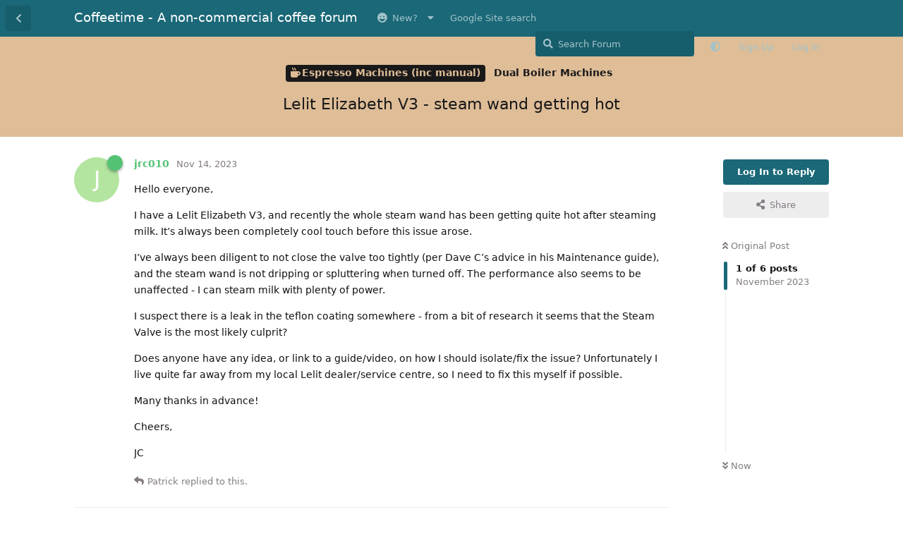

--- FILE ---
content_type: text/html; charset=utf-8
request_url: https://coffeetime.freeflarum.com/d/2161-lelit-elizabeth-v3-steam-wand-getting-hot/1
body_size: 11611
content:
<!doctype html>
<html  dir="ltr"        lang="en" >
    <head>
        <meta charset="utf-8">
        <title>Lelit Elizabeth V3 - steam wand getting hot - Coffeetime - A non-commercial coffee forum</title>

        <link rel="stylesheet" href="https://coffeetime.freeflarum.com/assets/forum-en.css?v=d33f220e">
<link rel="canonical" href="https://coffeetime.freeflarum.com/d/2161-lelit-elizabeth-v3-steam-wand-getting-hot">
<link rel="preload" href="https://coffeetime.freeflarum.com/assets/forum-en.css?v=d33f220e" as="style">
<link rel="preload" href="https://coffeetime.freeflarum.com/assets/forum.js?v=6209b7d3" as="script">
<link rel="preload" href="https://coffeetime.freeflarum.com/assets/forum-en.js?v=0b01e3cc" as="script">
<link rel="preload" href="https://coffeetime.freeflarum.com/assets/fonts/fa-solid-900.woff2" as="font" type="font/woff2" crossorigin="">
<link rel="preload" href="https://coffeetime.freeflarum.com/assets/fonts/fa-regular-400.woff2" as="font" type="font/woff2" crossorigin="">
<meta name="viewport" content="width=device-width, initial-scale=1, maximum-scale=1, minimum-scale=1, viewport-fit=cover">
<meta name="description" content="The coffeetime forum, a UK coffee forum powered by FreeFlarum.com. Chat about coffee, espresso machines, roasting and grinders with experts">
<meta name="theme-color" content="#1a6878">
<meta name="application-name" content="Coffeetime - A non-commercial coffee forum">
<meta name="robots" content="index, follow">
<meta name="twitter:card" content="summary_large_image">
<meta name="twitter:image" content="https://coffeetime.freeflarum.com/assets/favicon-eksoiplh.png">
<meta name="color-scheme" content="light">
<link rel="stylesheet" media="not all and (prefers-color-scheme: dark)" class="nightmode-light" href="https://coffeetime.freeflarum.com/assets/forum.css?v=a21cd7df" />
<link rel="stylesheet" media="(prefers-color-scheme: dark)" class="nightmode-dark" href="https://coffeetime.freeflarum.com/assets/forum-dark.css?v=3d182863" />
<link rel="shortcut icon" href="https://coffeetime.freeflarum.com/assets/favicon-eksoiplh.png">
<meta property="og:site_name" content="Coffeetime - A non-commercial coffee forum">
<meta property="og:type" content="website">
<meta property="og:image" content="https://coffeetime.freeflarum.com/assets/favicon-eksoiplh.png">
<script type="application/ld+json">[{"@context":"http:\/\/schema.org","@type":"WebPage","publisher":{"@type":"Organization","name":"Coffeetime - A non-commercial coffee forum","url":"https:\/\/coffeetime.freeflarum.com","description":"The coffeetime forum, a UK coffee forum powered by FreeFlarum.com. Chat about coffee, espresso machines, roasting and grinders with experts","logo":null},"image":"https:\/\/coffeetime.freeflarum.com\/assets\/favicon-eksoiplh.png"},{"@context":"http:\/\/schema.org","@type":"WebSite","url":"https:\/\/coffeetime.freeflarum.com\/","potentialAction":{"@type":"SearchAction","target":"https:\/\/coffeetime.freeflarum.com\/?q={search_term_string}","query-input":"required name=search_term_string"}}]</script>
<meta name="google-site-verification" content="A8_drX_VrDhIT6qzfTqgh70Sp49XdSMdmmNsTRup3kk" />
<meta name="msvalidate.01" content="C267DD9AF319419927D502A0658957DE" />
<script async src="//freeimage.host/sdk/pup.js" data-url="https://freeimage.host/upload"></script>

        <script>
            /* fof/nightmode workaround for browsers without (prefers-color-scheme) CSS media query support */
            if (!window.matchMedia('not all and (prefers-color-scheme), (prefers-color-scheme)').matches) {
                document.querySelector('link.nightmode-light').removeAttribute('media');
            }
        </script>
        
    </head>

    <body>
        <div id="app" class="App">

    <div id="app-navigation" class="App-navigation"></div>

    <div id="drawer" class="App-drawer">

        <header id="header" class="App-header">
            <div id="header-navigation" class="Header-navigation"></div>
            <div class="container">
                <div class="Header-title">
                    <a href="https://coffeetime.freeflarum.com" id="home-link">
                                                    Coffeetime - A non-commercial coffee forum
                                            </a>
                </div>
                <div id="header-primary" class="Header-primary"></div>
                <div id="header-secondary" class="Header-secondary"></div>
            </div>
        </header>

    </div>

    <main class="App-content">
        <div id="content"></div>

        <div id="flarum-loading" style="display: none">
    Loading...
</div>

<noscript>
    <div class="Alert">
        <div class="container">
            This site is best viewed in a modern browser with JavaScript enabled.
        </div>
    </div>
</noscript>

<div id="flarum-loading-error" style="display: none">
    <div class="Alert">
        <div class="container">
            Something went wrong while trying to load the full version of this site. Try hard-refreshing this page to fix the error.
        </div>
    </div>
</div>

<noscript id="flarum-content">
    <div class="container">
    <h1>Lelit Elizabeth V3 - steam wand getting hot</h1>

    <div>
                    <article>
                                <div class="PostUser"><h3 class="PostUser-name">jrc010</h3></div>
                <div class="Post-body">
                    <p>Hello everyone,</p>

<p>I have a Lelit Elizabeth V3, and recently the  whole steam wand has been getting quite hot after steaming milk. It’s always been completely cool touch before this issue arose.</p> 

<p>I’ve always been diligent to not close the valve too tightly (per Dave C’s advice in his Maintenance guide), and the steam wand is not dripping or spluttering when turned off. The performance also seems to be unaffected - I can steam milk with plenty of power.</p>

<p>I suspect there is a leak in the teflon coating somewhere - from a bit of research it seems that the Steam Valve is the most likely culprit?</p>

<p>Does anyone have any idea, or link to a guide/video, on how I should isolate/fix the issue? Unfortunately I live quite far away from my local Lelit dealer/service centre, so I need to fix this myself if possible.</p>

<p>Many thanks in advance!</p>

<p>Cheers,</p>

<p>JC</p>
                </div>
            </article>

            <hr>
                    <article>
                                <div class="PostUser"><h3 class="PostUser-name">Patrick</h3></div>
                <div class="Post-body">
                    <blockquote class="uncited"><div><p><a href="https://coffeetime.freeflarum.com/d/2161-lelit-elizabeth-v3-steam-wand-getting-hot/1" class="PostMention" data-id="56303" rel="" target="">jrc010</a> I have a Lelit Elizabeth V3, and recently the  whole steam wand has been getting quite hot after steaming milk. It’s always been completely cool touch before this issue arose.</p></div></blockquote>

<p>Did you remove the steam tip for cleaning recently?</p>

<p>Welcome to the forum.</p>
                </div>
            </article>

            <hr>
                    <article>
                                <div class="PostUser"><h3 class="PostUser-name">jrc010</h3></div>
                <div class="Post-body">
                    <p>Thanks, <a href="https://coffeetime.freeflarum.com/u/Patrick" class="UserMention" rel="" target="">@Patrick</a>. I haven’t cleaned it recently but I just took it off and it’s clean - both holes totally see through and clear of debris. Also no sign of degradation or damage.</p> 
                </div>
            </article>

            <hr>
                    <article>
                                <div class="PostUser"><h3 class="PostUser-name">MediumRoastSteam</h3></div>
                <div class="Post-body">
                    <p><a href="https://coffeetime.freeflarum.com/d/2161-lelit-elizabeth-v3-steam-wand-getting-hot/3" class="PostMention" data-id="56306" rel="" target="">jrc010</a> - think what Dave means is…did you put it back in a way that the Teflon pipe is within the o-ring inside the steam tip? Check that. And when you say it’s getting hot… can you still touch it? Mine gets warm after steaming milk. A non-insulated want would cause a 1st degree burn if you touch it for a few seconds.</p>

<p>And when it gets hot… is it near the tip or near the top where it join the nut?</p>

<p>Edit: I just took mine off. It’s pretty impossible to not put the Teflon pipe inside the inner red-o ring, but do check that. I also touched the steam wand after steaming and, although it gets hot, it can be comfortably manoeuvred and even held. You wouldn’t be able to do that if there was a leak in the inner teflon tube.</p>

<p>Let us know.</p>
                </div>
            </article>

            <hr>
                    <article>
                                <div class="PostUser"><h3 class="PostUser-name">jrc010</h3></div>
                <div class="Post-body">
                    <p><a href="https://coffeetime.freeflarum.com/u/MediumRoastSteam" class="UserMention" rel="" target="">@MediumRoastSteam</a> thanks for clarifying. Just checked again and the teflon tube is definitely well down within the o-ring of the tip.</p> 

<p>It gets warm throughout the whole wand. It’s not too hot to touch unless I leave my hand on it for a few seconds, but it didn’t used to be warm in the slightest, so it feels as if something has changed/broken. It was a case of one day it was fine, then the next it suddenly changed - I noticed it straight away.</p>

<p>Obviously it’s not a massive issue, especially as I usually only steam a single small pitcher at a time, but I’d rather try to fix it, in case it gets worse or indicates a bigger issue. Cheers for your help.</p> 
                </div>
            </article>

            <hr>
                    <article>
                                <div class="PostUser"><h3 class="PostUser-name">MediumRoastSteam</h3></div>
                <div class="Post-body">
                    <p><a href="https://coffeetime.freeflarum.com/d/2161-lelit-elizabeth-v3-steam-wand-getting-hot/5" class="PostMention" data-id="56310" rel="" target="">jrc010</a> - presumably the only way to find out is to take the steam arm off (easy) and then take it apart and check if the teflon tube is secured and sealed against the ball valve so that there’s no leaks. As you are there, you may as well check the tube for cracks or leaks. Good luck, keep us posted.</p>
                </div>
            </article>

            <hr>
            </div>

    
    </div>

</noscript>


        <div class="App-composer">
            <div class="container">
                <div id="composer"></div>
            </div>
        </div>
    </main>

</div>




        <div id="modal"></div>
        <div id="alerts"></div>

        <script>
            document.getElementById('flarum-loading').style.display = 'block';
            var flarum = {extensions: {}};
        </script>

        <script src="https://coffeetime.freeflarum.com/assets/forum.js?v=6209b7d3"></script>
<script src="https://coffeetime.freeflarum.com/assets/forum-en.js?v=0b01e3cc"></script>

        <script id="flarum-json-payload" type="application/json">{"fof-nightmode.assets.day":"https:\/\/coffeetime.freeflarum.com\/assets\/forum.css?v=a21cd7df","fof-nightmode.assets.night":"https:\/\/coffeetime.freeflarum.com\/assets\/forum-dark.css?v=3d182863","resources":[{"type":"forums","id":"1","attributes":{"title":"Coffeetime - A non-commercial coffee forum","description":"The coffeetime forum, a UK coffee forum powered by FreeFlarum.com. Chat about coffee, espresso machines, roasting and grinders with experts","showLanguageSelector":true,"baseUrl":"https:\/\/coffeetime.freeflarum.com","basePath":"","baseOrigin":"https:\/\/coffeetime.freeflarum.com","debug":false,"apiUrl":"https:\/\/coffeetime.freeflarum.com\/api","welcomeTitle":"Welcome to Coffeetime","welcomeMessage":"Enjoy and contribute to the discussions on the UK\u0027s busiest coffee forum.","themePrimaryColor":"#1a6878","themeSecondaryColor":"#c4c0c4","logoUrl":null,"faviconUrl":"https:\/\/coffeetime.freeflarum.com\/assets\/favicon-eksoiplh.png","headerHtml":"","footerHtml":"","allowSignUp":true,"defaultRoute":"\/all","canViewForum":true,"canStartDiscussion":false,"canSearchUsers":false,"canCreateAccessToken":false,"canModerateAccessTokens":false,"assetsBaseUrl":"https:\/\/coffeetime.freeflarum.com\/assets","canBypassTagCounts":false,"minPrimaryTags":"1","maxPrimaryTags":"1","minSecondaryTags":"1","maxSecondaryTags":"2","canViewFlags":false,"guidelinesUrl":null,"canConfigureSeo":false,"toggleRichTextEditorButton":true,"afrux-forum-widgets-core.config":{"instances":[{"id":"afrux-news-widget:news","extension":"afrux-news-widget","key":"news","placement":"top","position":0},{"id":"justoverclock-hot-discussions:discHot","extension":"justoverclock-hot-discussions","key":"discHot","placement":"end","position":0},{"id":"afrux-online-users-widget:onlineUsers","extension":"afrux-online-users-widget","key":"onlineUsers","placement":"end","position":1},{"id":"afrux-forum-stats-widget:forumStats","extension":"afrux-forum-stats-widget","key":"forumStats","placement":"end","position":2},{"id":"afrux-top-posters-widget:topPosters","extension":"afrux-top-posters-widget","key":"topPosters","placement":"end","position":3},{"id":"justoverclock-custom-html-widget:CustomHtml","extension":"justoverclock-custom-html-widget","key":"CustomHtml","placement":"end","position":4},{"id":"opuses114514-youtube-video-feed:YtFeed","extension":"opuses114514-youtube-video-feed","key":"YtFeed","placement":"end","position":5}]},"afrux-forum-widgets-core.preferDataWithInitialLoad":true,"blogTags":["51"],"blogRedirectsEnabled":"both","blogCommentsEnabled":"1","blogHideTags":"0","blogDefaultImage":"blog-default-kgskn2jw.png","canWriteBlogPosts":false,"blogCategoryHierarchy":"1","blogAddSidebarNav":"1","canApproveBlogPosts":false,"blogFeaturedCount":"3","blogAddHero":"1","canGiveBadge":false,"canViewDetailedBadgeUsers":true,"editOwnUserCardBadges":false,"editUserCardBadges":false,"showBadgesOnUserCard":false,"numberOfBadgesOnUserCard":5,"therealsujitk-gifs.engine":"","therealsujitk-gifs.api_key":"GKeasNoXrdVCjHcWIZ3QKkbXVNChMiV1","therealsujitk-gifs.rating":"","stickiest.badge_icon":"fas fa-thumbtack","canMovePosts":false,"hCaptchaDarkMode":false,"postWithoutHCaptcha":false,"allowInlineEditing":true,"justoverclock-hot-discussions.discLimit":"","justoverclock-custom-html-widget.customCode":"\u003Ch2 style=\u0022text-align:center;\u0022\u003EHosted for free on \u003Ca href=\u0022https:\/\/freeflarum.com\/\u0022\u003Efreeflarum\u003C\/a\u003E If you wish to help \u003Ca href=\u0022https:\/\/coffeetime.freeflarum.com\/d\/913-donations-new-process\u0022\u003EDonate\u003C\/a\u003E\u003C\/h2\u003E\n\n","canRequestUsername":false,"canRequestNickname":false,"passwordlessSignUp":false,"canSeeUserDirectoryLink":false,"userDirectoryDefaultSort":"newest","userDirectorySmallCards":true,"userDirectoryDisableGlobalSearchSource":false,"userDirectoryLinkGroupMentions":true,"fof-user-bio.maxLength":200,"fof-user-bio.maxLines":0,"fof-upload.canUpload":false,"fof-upload.canDownload":true,"fof-upload.composerButtonVisiblity":"both","fof-share-social.plain-copy":true,"fof-share-social.default":null,"fof-share-social.networks":["facebook","twitter","linkedin","reddit","whatsapp","telegram","vkontakte","odnoklassniki","my_mail","qq","qzone"],"ReactionConverts":[null,null,"thumbsup"],"fofReactionsAllowAnonymous":false,"fofReactionsCdnUrl":"https:\/\/cdnjs.cloudflare.com\/ajax\/libs\/twemoji\/14.0.2\/72x72\/[codepoint].png","canStartPolls":false,"canStartGlobalPolls":false,"canUploadPollImages":false,"canStartPollGroup":false,"canViewPollGroups":false,"pollsDirectoryDefaultSort":"-createdAt","globalPollsEnabled":false,"pollGroupsEnabled":false,"allowPollOptionImage":false,"pollMaxOptions":10,"fofNightMode_autoUnsupportedFallback":1,"fofNightMode.showThemeToggleOnHeaderAlways":false,"fof-nightmode.default_theme":0,"fofNightMode.showThemeToggleInSolid":true,"fof-merge-discussions.search_limit":4,"allowUsernameMentionFormat":true,"independentDiscussionBookmarkButton":true,"categories.keepTagsNav":true,"categories.fullPageDesktop":false,"categories.compactMobile":true,"categories.parentRemoveIcon":false,"categories.parentRemoveDescription":false,"categories.parentRemoveStats":false,"categories.parentRemoveLastDiscussion":false,"categories.childBareIcon":false,"afrux-top-posters-widget.topPosterCounts":{"1208":"106","4":"94","51":"44","1185":"36","1422":"27"},"canViewOnlineUsersWidget":false,"totalOnlineUsers":0,"afrux-news-widget.lines":["\u003Cb\u003EDonations to freeflarum.com are \u003Cfont color=\u0022red\u0022\u003EEUR 913 to date...\u003C\/font\u003E\u003C\/b\u003E \u0026#128525; ","\u003Cb\u003E Not only the UK\u0027s busiest most knowledgeable forum, but completely non-commercial, unlike others!\u003C\/b\u003E"],"afrux-forum-stats-widget.stats":{"discussionCount":{"label":"Discussions","icon":"far fa-comments","value":3525,"prettyValue":"3.53K"},"userCount":{"label":"Users","icon":"fas fa-users","value":1819,"prettyValue":"1.82K"},"commentPostCount":{"label":"Posts","icon":"far fa-comment-dots","value":85234,"prettyValue":"85.23K"}}},"relationships":{"groups":{"data":[{"type":"groups","id":"1"},{"type":"groups","id":"2"},{"type":"groups","id":"3"},{"type":"groups","id":"4"},{"type":"groups","id":"5"},{"type":"groups","id":"7"},{"type":"groups","id":"8"},{"type":"groups","id":"10"}]},"tags":{"data":[{"type":"tags","id":"2"},{"type":"tags","id":"3"},{"type":"tags","id":"4"},{"type":"tags","id":"5"},{"type":"tags","id":"6"},{"type":"tags","id":"7"},{"type":"tags","id":"16"},{"type":"tags","id":"18"},{"type":"tags","id":"19"},{"type":"tags","id":"37"},{"type":"tags","id":"38"},{"type":"tags","id":"45"},{"type":"tags","id":"48"},{"type":"tags","id":"51"},{"type":"tags","id":"54"},{"type":"tags","id":"57"}]},"reactions":{"data":[{"type":"reactions","id":"1"},{"type":"reactions","id":"2"},{"type":"reactions","id":"3"},{"type":"reactions","id":"4"},{"type":"reactions","id":"5"},{"type":"reactions","id":"6"},{"type":"reactions","id":"7"},{"type":"reactions","id":"8"}]},"links":{"data":[{"type":"links","id":"10"},{"type":"links","id":"17"},{"type":"links","id":"1"},{"type":"links","id":"2"},{"type":"links","id":"5"},{"type":"links","id":"7"},{"type":"links","id":"8"},{"type":"links","id":"9"},{"type":"links","id":"11"},{"type":"links","id":"12"},{"type":"links","id":"13"},{"type":"links","id":"14"},{"type":"links","id":"15"},{"type":"links","id":"18"},{"type":"links","id":"19"}]},"topPosters":{"data":[{"type":"users","id":"4"},{"type":"users","id":"51"},{"type":"users","id":"1185"},{"type":"users","id":"1208"},{"type":"users","id":"1422"}]},"onlineUsers":{"data":[]}}},{"type":"groups","id":"1","attributes":{"nameSingular":"Admin","namePlural":"Admins","color":"#B72A2A","icon":"fas fa-wrench","isHidden":0}},{"type":"groups","id":"2","attributes":{"nameSingular":"Guest","namePlural":"Guests","color":null,"icon":null,"isHidden":0}},{"type":"groups","id":"3","attributes":{"nameSingular":"Member","namePlural":"Members","color":null,"icon":null,"isHidden":0}},{"type":"groups","id":"4","attributes":{"nameSingular":"Mod","namePlural":"Mods","color":"#80349E","icon":"fas fa-bolt","isHidden":0}},{"type":"groups","id":"5","attributes":{"nameSingular":"User","namePlural":"Users","color":"","icon":"","isHidden":0}},{"type":"groups","id":"7","attributes":{"nameSingular":"Commercial","namePlural":"Commercial","color":"#f0911d","icon":"fas fa-user-tie","isHidden":0}},{"type":"groups","id":"8","attributes":{"nameSingular":"New","namePlural":"New","color":"#53c273","icon":"","isHidden":0}},{"type":"groups","id":"10","attributes":{"nameSingular":"Timeout","namePlural":"Timeout","color":"","icon":"fas fa-user-times","isHidden":0}},{"type":"tags","id":"2","attributes":{"name":"Announcements","description":"Keep an eye on this area for important announcements","slug":"announcements","color":"#0fbbfa","backgroundUrl":null,"backgroundMode":null,"icon":"far fa-newspaper","discussionCount":21,"position":1,"defaultSort":null,"isChild":false,"isHidden":false,"lastPostedAt":"2025-10-08T14:22:40+00:00","canStartDiscussion":false,"canAddToDiscussion":false,"isBlog":false,"postCount":40}},{"type":"tags","id":"3","attributes":{"name":"Espresso Machines (inc manual)","description":"Machines including levers, pumped, manual advice, reviews, faults and anything else","slug":"espresso-machines-inc-manual","color":"#debd97","backgroundUrl":null,"backgroundMode":null,"icon":"fas fa-mug-hot","discussionCount":710,"position":4,"defaultSort":null,"isChild":false,"isHidden":false,"lastPostedAt":"2026-01-20T08:22:31+00:00","canStartDiscussion":false,"canAddToDiscussion":false,"isBlog":false,"postCount":26333}},{"type":"tags","id":"4","attributes":{"name":"Offleys Coffee Lounge","description":"This is for general discussion about coffee or anything else..Best place to post and say hello!","slug":"offleys-coffee-lounge","color":"#21acb0","backgroundUrl":null,"backgroundMode":null,"icon":"fas fa-users","discussionCount":1008,"position":2,"defaultSort":null,"isChild":false,"isHidden":false,"lastPostedAt":"2026-01-23T15:01:56+00:00","canStartDiscussion":false,"canAddToDiscussion":false,"isBlog":false,"postCount":29102}},{"type":"tags","id":"5","attributes":{"name":"Grinders","description":"Coffee grinders (manual or mains powered), advice, reviews, technical help and anything else","slug":"grinders","color":"#295e87","backgroundUrl":null,"backgroundMode":null,"icon":"fas fa-mortar-pestle","discussionCount":331,"position":8,"defaultSort":null,"isChild":false,"isHidden":false,"lastPostedAt":"2026-01-23T18:39:30+00:00","canStartDiscussion":false,"canAddToDiscussion":false,"isBlog":false,"postCount":12378}},{"type":"tags","id":"6","attributes":{"name":"Beans","description":"Talk about the coffee beans you have enjoyed, or not enjoyed","slug":"beans","color":"#824e1e","backgroundUrl":null,"backgroundMode":null,"icon":"fas fa-tablets","discussionCount":231,"position":5,"defaultSort":null,"isChild":false,"isHidden":false,"lastPostedAt":"2026-01-23T20:14:07+00:00","canStartDiscussion":false,"canAddToDiscussion":false,"isBlog":false,"postCount":5616}},{"type":"tags","id":"7","attributes":{"name":"Discounts and Deals","description":"Tell us about any great deals on machines, beans, accessories that you know about..","slug":"discounts-and-deals","color":"#d47f11","backgroundUrl":null,"backgroundMode":null,"icon":"fas fa-grin-stars","discussionCount":70,"position":11,"defaultSort":null,"isChild":false,"isHidden":false,"lastPostedAt":"2026-01-16T14:53:05+00:00","canStartDiscussion":false,"canAddToDiscussion":false,"isBlog":false,"postCount":1093}},{"type":"tags","id":"16","attributes":{"name":"Roasters (Machines)","description":"Coffee Roasting equipment","slug":"roasters-machines","color":"","backgroundUrl":null,"backgroundMode":null,"icon":"fas fa-fire","discussionCount":47,"position":7,"defaultSort":null,"isChild":false,"isHidden":false,"lastPostedAt":"2025-09-05T08:12:39+00:00","canStartDiscussion":false,"canAddToDiscussion":false,"isBlog":false,"postCount":929}},{"type":"tags","id":"18","attributes":{"name":"Retailer Reviews","description":"An area to review retailers you have used for coffee stuff or beans. Please check whether a thread already exists for the retailer and add to that. All posts require approval.","slug":"retailer-reviews","color":"#000000","backgroundUrl":null,"backgroundMode":null,"icon":"fas fa-balance-scale","discussionCount":4,"position":12,"defaultSort":null,"isChild":false,"isHidden":false,"lastPostedAt":"2025-01-22T07:40:36+00:00","canStartDiscussion":false,"canAddToDiscussion":false,"isBlog":false,"postCount":68}},{"type":"tags","id":"19","attributes":{"name":"Accessories","description":"The other bits and bobs we buy, cups, tampers, puck screens, scales etc..","slug":"accessories","color":"#933bb8","backgroundUrl":null,"backgroundMode":null,"icon":"fas fa-toolbox","discussionCount":186,"position":9,"defaultSort":null,"isChild":false,"isHidden":false,"lastPostedAt":"2026-01-13T18:57:22+00:00","canStartDiscussion":false,"canAddToDiscussion":false,"isBlog":false,"postCount":3213}},{"type":"tags","id":"37","attributes":{"name":"Brewed Coffee","description":"Brewed coffee (machine\/manual)","slug":"brewed-coffee","color":"#a1ab32","backgroundUrl":null,"backgroundMode":null,"icon":"fas fa-coffee","discussionCount":99,"position":6,"defaultSort":null,"isChild":false,"isHidden":false,"lastPostedAt":"2026-01-10T22:28:19+00:00","canStartDiscussion":false,"canAddToDiscussion":false,"isBlog":false,"postCount":2516}},{"type":"tags","id":"38","attributes":{"name":"Equipment Restorations (members)","description":"Restoration of machines, grinders, roasters etc..","slug":"equipment-restorations-members","color":"#1d7d48","backgroundUrl":null,"backgroundMode":null,"icon":"fas fa-wrench","discussionCount":21,"position":10,"defaultSort":null,"isChild":false,"isHidden":false,"lastPostedAt":"2025-10-11T10:55:17+00:00","canStartDiscussion":false,"canAddToDiscussion":false,"isBlog":false,"postCount":440}},{"type":"tags","id":"45","attributes":{"name":"Coffee Crowdfunding Projects (Kickstarter, Indeigogo)","description":"All the latest, greatest, maddest ideas. With a critical\/realistic take from our community. Is it a dud, or is it good.","slug":"coffee-crowdfunding-projects-kickstarter-indeigogo","color":"#b83994","backgroundUrl":null,"backgroundMode":null,"icon":"far fa-lightbulb","discussionCount":17,"position":13,"defaultSort":null,"isChild":false,"isHidden":false,"lastPostedAt":"2025-04-10T13:58:57+00:00","canStartDiscussion":false,"canAddToDiscussion":false,"isBlog":false,"postCount":1042}},{"type":"tags","id":"48","attributes":{"name":"Pro Tips - For various machines, grinders etc.","description":"Tips about the usage of machines, search for the machine here. Area is read only. If you have a pro tip, let me know, make it in another area of the forum. I will add it here to keep things organised.","slug":"pro-tips-for-various-machines-grinders-etc","color":"#690409","backgroundUrl":null,"backgroundMode":null,"icon":"fas fa-user-tie","discussionCount":1,"position":14,"defaultSort":null,"isChild":false,"isHidden":false,"lastPostedAt":"2022-03-03T13:33:04+00:00","canStartDiscussion":false,"canAddToDiscussion":false,"isBlog":false,"postCount":3}},{"type":"tags","id":"51","attributes":{"name":"Reviews, Articles \u0026 Knowledgebase","description":"","slug":"reviews-articles-knowledgebase","color":"","backgroundUrl":null,"backgroundMode":null,"icon":"far fa-question-circle","discussionCount":17,"position":17,"defaultSort":null,"isChild":false,"isHidden":false,"lastPostedAt":"2025-08-20T21:28:32+00:00","canStartDiscussion":false,"canAddToDiscussion":false,"isBlog":true,"postCount":154}},{"type":"tags","id":"54","attributes":{"name":"The Estaminet Tea Room","description":"A small location to discuss Tea, preparation methods a anything tea related.","slug":"the-estaminet-tea-room","color":"#a6a600","backgroundUrl":null,"backgroundMode":null,"icon":"","discussionCount":2,"position":3,"defaultSort":null,"isChild":false,"isHidden":false,"lastPostedAt":"2024-11-15T14:55:35+00:00","canStartDiscussion":false,"canAddToDiscussion":false,"isBlog":false,"postCount":20}},{"type":"tags","id":"57","attributes":{"name":"Classifieds","description":"","slug":"classifieds","color":"#a614f5","backgroundUrl":null,"backgroundMode":null,"icon":"","discussionCount":60,"position":0,"defaultSort":null,"isChild":false,"isHidden":false,"lastPostedAt":"2026-01-23T21:56:59+00:00","canStartDiscussion":false,"canAddToDiscussion":false,"isBlog":false,"postCount":365}},{"type":"reactions","id":"1","attributes":{"identifier":"thumbsup","display":null,"type":"emoji","enabled":true}},{"type":"reactions","id":"2","attributes":{"identifier":"thumbsdown","display":null,"type":"emoji","enabled":false}},{"type":"reactions","id":"3","attributes":{"identifier":"laughing","display":null,"type":"emoji","enabled":true}},{"type":"reactions","id":"4","attributes":{"identifier":"confused","display":null,"type":"emoji","enabled":false}},{"type":"reactions","id":"5","attributes":{"identifier":"love it","display":"Love it","type":"emoji","enabled":true}},{"type":"reactions","id":"6","attributes":{"identifier":"tada","display":null,"type":"emoji","enabled":true}},{"type":"reactions","id":"7","attributes":{"identifier":"green","display":"Envy","type":"emoji","enabled":true}},{"type":"reactions","id":"8","attributes":{"identifier":"jealous","display":"envy","type":"emoji","enabled":false}},{"type":"links","id":"10","attributes":{"id":10,"title":"New?","icon":"fas fa-grin","url":"https:\/\/coffeetime.freeflarum.com\/d\/290-if-youre-new-to-the-forum-read-this","position":0,"isInternal":true,"isNewtab":false,"useRelMe":false,"isChild":false}},{"type":"links","id":"17","attributes":{"id":17,"title":"Google Site search","icon":"","url":"https:\/\/cse.google.com\/cse?cx=d60fdfe0583314a9b","position":1,"isInternal":false,"isNewtab":true,"useRelMe":false,"isChild":false}},{"type":"links","id":"1","attributes":{"id":1,"title":"Guidelines","icon":"","url":"https:\/\/coffeetime.freeflarum.com\/d\/27-forum-guidelines","position":8,"isInternal":false,"isNewtab":false,"useRelMe":false,"isChild":true},"relationships":{"parent":{"data":{"type":"links","id":"10"}}}},{"type":"links","id":"2","attributes":{"id":2,"title":"About","icon":"","url":"https:\/\/coffeetime.freeflarum.com\/d\/28-about-this-forum","position":7,"isInternal":false,"isNewtab":false,"useRelMe":false,"isChild":true},"relationships":{"parent":{"data":{"type":"links","id":"10"}}}},{"type":"links","id":"5","attributes":{"id":5,"title":"Donations","icon":"","url":"https:\/\/coffeetime.freeflarum.com\/d\/854-donations-new-process","position":0,"isInternal":true,"isNewtab":false,"useRelMe":false,"isChild":true},"relationships":{"parent":{"data":{"type":"links","id":"10"}}}},{"type":"links","id":"7","attributes":{"id":7,"title":"My Review Site","icon":"","url":"https:\/\/coffeeequipmentreviews.wordpress.com\/","position":9,"isInternal":false,"isNewtab":true,"useRelMe":false,"isChild":true},"relationships":{"parent":{"data":{"type":"links","id":"10"}}}},{"type":"links","id":"8","attributes":{"id":8,"title":"Coffeetime Archive","icon":"","url":"https:\/\/www.tapatalk.com\/groups\/vesuvius\/","position":10,"isInternal":false,"isNewtab":true,"useRelMe":false,"isChild":true},"relationships":{"parent":{"data":{"type":"links","id":"10"}}}},{"type":"links","id":"9","attributes":{"id":9,"title":"My YouTube Site","icon":"","url":"https:\/\/www.youtube.com\/","position":11,"isInternal":false,"isNewtab":true,"useRelMe":false,"isChild":true},"relationships":{"parent":{"data":{"type":"links","id":"10"}}}},{"type":"links","id":"11","attributes":{"id":11,"title":"Classifieds","icon":"fas fa-star","url":"https:\/\/coffeetime.freeflarum.com\/t\/classifieds","position":2,"isInternal":true,"isNewtab":false,"useRelMe":false,"isChild":true},"relationships":{"parent":{"data":{"type":"links","id":"10"}}}},{"type":"links","id":"12","attributes":{"id":12,"title":"Reviews, Articles \u0026 Knowledgebase","icon":"far fa-question-circle","url":"https:\/\/coffeetime.freeflarum.com\/blog","position":6,"isInternal":true,"isNewtab":false,"useRelMe":false,"isChild":true},"relationships":{"parent":{"data":{"type":"links","id":"10"}}}},{"type":"links","id":"13","attributes":{"id":13,"title":"Private Messaging - How it works","icon":"fas fa-envelope","url":"https:\/\/coffeetime.freeflarum.com\/d\/229-private-messaging-important","position":4,"isInternal":true,"isNewtab":false,"useRelMe":false,"isChild":true},"relationships":{"parent":{"data":{"type":"links","id":"10"}}}},{"type":"links","id":"14","attributes":{"id":14,"title":"Newsletters","icon":"fas fa-newspaper","url":"https:\/\/coffeetime.freeflarum.com\/d\/240-coffeetime-newsletters\/7","position":5,"isInternal":true,"isNewtab":false,"useRelMe":false,"isChild":true},"relationships":{"parent":{"data":{"type":"links","id":"10"}}}},{"type":"links","id":"15","attributes":{"id":15,"title":"Freeflarum Status","icon":"","url":"https:\/\/status.freeflarum.com\/","position":3,"isInternal":false,"isNewtab":true,"useRelMe":false,"isChild":true},"relationships":{"parent":{"data":{"type":"links","id":"10"}}}},{"type":"links","id":"18","attributes":{"id":18,"title":"This is not a forum for kids","icon":"","url":"https:\/\/www.cyberghostvpn.com\/en_US\/privacyhub\/internet-safety-for-kids-guide\/","position":12,"isInternal":false,"isNewtab":true,"useRelMe":false,"isChild":true},"relationships":{"parent":{"data":{"type":"links","id":"10"}}}},{"type":"links","id":"19","attributes":{"id":19,"title":"How to Post Images","icon":"","url":"\/d\/3509-images-important","position":1,"isInternal":true,"isNewtab":false,"useRelMe":false,"isChild":true},"relationships":{"parent":{"data":{"type":"links","id":"10"}}}},{"type":"users","id":"4","attributes":{"username":"dfk41","displayName":"dfk41","avatarUrl":"https:\/\/coffeetime.freeflarum.com\/assets\/avatars\/6wgiQazL8QnKA0Fi.png","slug":"dfk41","joinTime":"2021-12-02T15:54:41+00:00","discussionCount":436,"commentCount":4549,"canEdit":false,"canEditCredentials":false,"canEditGroups":false,"canDelete":false,"lastSeenAt":"2026-01-23T23:57:30+00:00","canSuspend":false,"signature":"https:\/\/www.suddencardiacarrestuk.org\/2024\/02\/thank-goodness-for-madeira-cake\/","signatureHtml":"\u003Cp\u003E\u003Ca href=\u0022https:\/\/www.suddencardiacarrestuk.org\/2024\/02\/thank-goodness-for-madeira-cake\/\u0022\u003Ehttps:\/\/www.suddencardiacarrestuk.org\/2024\/02\/thank-goodness-for-madeira-cake\/\u003C\/a\u003E\u003C\/p\u003E","canEditSignature":false,"canHaveSignature":true,"usernameHistory":[{"dfk41":1679230937},{"Saudade":1679427460}],"fof-upload-uploadCountCurrent":null,"fof-upload-uploadCountAll":null,"ignored":false,"canBeIgnored":true,"isBanned":false,"canBanIP":false,"canSpamblock":false,"canViewWarnings":false,"canManageWarnings":false,"canDeleteWarnings":false,"visibleWarningCount":0}},{"type":"users","id":"51","attributes":{"username":"MediumRoastSteam","displayName":"MediumRoastSteam","avatarUrl":"https:\/\/coffeetime.freeflarum.com\/assets\/avatars\/ENQFFHrQNRsy55mD.png","slug":"MediumRoastSteam","joinTime":"2021-12-04T15:48:03+00:00","discussionCount":25,"commentCount":4503,"canEdit":false,"canEditCredentials":false,"canEditGroups":false,"canDelete":false,"lastSeenAt":"2026-01-23T22:33:24+00:00","canSuspend":false,"signature":null,"canEditSignature":false,"canHaveSignature":true,"usernameHistory":null,"fof-upload-uploadCountCurrent":null,"fof-upload-uploadCountAll":null,"ignored":false,"canBeIgnored":true,"isBanned":false,"canBanIP":false,"canSpamblock":false,"canViewWarnings":false,"canManageWarnings":false,"canDeleteWarnings":false,"visibleWarningCount":0}},{"type":"users","id":"1185","attributes":{"username":"delta76","displayName":"delta76","avatarUrl":null,"slug":"delta76","joinTime":"2023-08-13T19:56:29+00:00","discussionCount":20,"commentCount":645,"canEdit":false,"canEditCredentials":false,"canEditGroups":false,"canDelete":false,"lastSeenAt":"2026-01-23T05:00:03+00:00","canSuspend":false,"signature":null,"canEditSignature":false,"canHaveSignature":true,"usernameHistory":null,"fof-upload-uploadCountCurrent":null,"fof-upload-uploadCountAll":null,"ignored":false,"canBeIgnored":true,"isBanned":false,"canBanIP":false,"canSpamblock":false,"canViewWarnings":false,"canManageWarnings":false,"canDeleteWarnings":false,"visibleWarningCount":0}},{"type":"users","id":"1208","attributes":{"username":"Adrianmsmith","displayName":"Adrianmsmith","avatarUrl":"https:\/\/coffeetime.freeflarum.com\/assets\/avatars\/Ewn17oZpwTft3IDh.png","slug":"Adrianmsmith","joinTime":"2023-09-05T19:51:30+00:00","discussionCount":30,"commentCount":2460,"canEdit":false,"canEditCredentials":false,"canEditGroups":false,"canDelete":false,"lastSeenAt":"2026-01-23T20:49:59+00:00","canSuspend":false,"signature":"Ade Smith. ACS Evo Leva v2. Kafatek Flat max 2, ssw 2024.  Mazzer Philos,  Craig Lyn HG-1 prime.\n\n\n[About Me](https:\/\/coffeetime.freeflarum.com\/u\/Adrianmsmith \u0022Adrian Smith\u0022)","signatureHtml":"\u003Cp\u003EAde Smith. ACS Evo Leva v2. Kafatek Flat max 2, ssw 2024.  Mazzer Philos,  Craig Lyn HG-1 prime.\u003C\/p\u003E\n\n\n\u003Cp\u003E\u003Ca href=\u0022https:\/\/coffeetime.freeflarum.com\/u\/Adrianmsmith\u0022 title=\u0022Adrian Smith\u0022\u003EAbout Me\u003C\/a\u003E\u003C\/p\u003E","canEditSignature":false,"canHaveSignature":true,"usernameHistory":null,"fof-upload-uploadCountCurrent":null,"fof-upload-uploadCountAll":null,"ignored":false,"canBeIgnored":true,"isBanned":false,"canBanIP":false,"canSpamblock":false,"canViewWarnings":false,"canManageWarnings":false,"canDeleteWarnings":false,"visibleWarningCount":0}},{"type":"users","id":"1422","attributes":{"username":"Brainbox","displayName":"Brainbox","avatarUrl":"https:\/\/coffeetime.freeflarum.com\/assets\/avatars\/JzMlnRLgW1MuakHg.png","slug":"Brainbox","joinTime":"2024-03-03T17:30:45+00:00","discussionCount":4,"commentCount":138,"canEdit":false,"canEditCredentials":false,"canEditGroups":false,"canDelete":false,"canSuspend":false,"signature":"It\u0027s not the barista who creates the espresso, but the espresso who creates the barista.","signatureHtml":"\u003Cp\u003EIt\u0027s not the barista who creates the espresso, but the espresso who creates the barista.\u003C\/p\u003E","canEditSignature":false,"canHaveSignature":true,"usernameHistory":null,"fof-upload-uploadCountCurrent":null,"fof-upload-uploadCountAll":null,"ignored":false,"canBeIgnored":true,"isBanned":false,"canBanIP":false,"canSpamblock":false,"canViewWarnings":false,"canManageWarnings":false,"canDeleteWarnings":false,"visibleWarningCount":0}}],"session":{"userId":0,"csrfToken":"z9Tj5nQzmF8S55V7ZOGD98s840kgxEXlrqaTWtAQ"},"locales":{"en":"English"},"locale":"en","ralkage-hcaptcha.credentials.site":"b88410fa-1f82-4f53-beba-b165ed29aee4","ralkage-hcaptcha.type":"","fof-reactions.cdnUrl":"https:\/\/cdnjs.cloudflare.com\/ajax\/libs\/twemoji\/14.0.2\/72x72\/[codepoint].png","apiDocument":{"data":{"type":"discussions","id":"2161","attributes":{"title":"Lelit Elizabeth V3 - steam wand getting hot","slug":"2161-lelit-elizabeth-v3-steam-wand-getting-hot","commentCount":6,"participantCount":3,"createdAt":"2023-11-14T23:13:54+00:00","lastPostedAt":"2023-11-15T12:41:17+00:00","lastPostNumber":6,"canReply":false,"canRename":false,"canDelete":false,"canHide":false,"isApproved":true,"canTag":false,"isSticky":false,"canSticky":false,"isLocked":false,"canLock":false,"isStickiest":false,"isTagSticky":false,"canStickiest":false,"canTagSticky":false,"isFirstMoved":false,"canSplit":false,"shareUrl":"https:\/\/coffeetime.freeflarum.com\/d\/2161-lelit-elizabeth-v3-steam-wand-getting-hot","canSeeReactions":false,"hasPoll":false,"canStartPoll":false,"canMerge":false,"subscription":null,"bookmarked":false},"relationships":{"user":{"data":{"type":"users","id":"1286"}},"posts":{"data":[{"type":"posts","id":"56303"},{"type":"posts","id":"56304"},{"type":"posts","id":"56306"},{"type":"posts","id":"56309"},{"type":"posts","id":"56310"},{"type":"posts","id":"56321"}]},"tags":{"data":[{"type":"tags","id":"3"},{"type":"tags","id":"29"}]},"seoMeta":{"data":{"type":"seoMeta","id":"946"}},"firstPost":{"data":{"type":"posts","id":"56303"}},"stickyTags":{"data":[]}}},"included":[{"type":"users","id":"1286","attributes":{"username":"jrc010","displayName":"jrc010","avatarUrl":null,"slug":"jrc010","joinTime":"2023-11-14T22:33:12+00:00","discussionCount":1,"commentCount":3,"canEdit":false,"canEditCredentials":false,"canEditGroups":false,"canDelete":false,"lastSeenAt":"2023-11-15T08:46:07+00:00","canSuspend":false,"signature":null,"canEditSignature":false,"canHaveSignature":false,"usernameHistory":null,"fof-upload-uploadCountCurrent":null,"fof-upload-uploadCountAll":null,"ignored":false,"canBeIgnored":true,"isBanned":false,"canBanIP":false,"canSpamblock":false,"canViewWarnings":false,"canManageWarnings":false,"canDeleteWarnings":false,"visibleWarningCount":0},"relationships":{"groups":{"data":[{"type":"groups","id":"8"}]},"userBadges":{"data":[]}}},{"type":"users","id":"1","attributes":{"username":"Patrick","displayName":"Patrick","avatarUrl":null,"slug":"Patrick","joinTime":"2021-12-02T14:42:09+00:00","discussionCount":117,"commentCount":9285,"canEdit":false,"canEditCredentials":false,"canEditGroups":false,"canDelete":false,"lastSeenAt":"2026-01-08T16:43:04+00:00","canSuspend":false,"signature":"[Contact me](https:\/\/coffeetime.freeflarum.com\/u\/DavecUK)","signatureHtml":"\u003Cp\u003E\u003Ca href=\u0022https:\/\/coffeetime.freeflarum.com\/u\/DavecUK\u0022\u003EContact me\u003C\/a\u003E\u003C\/p\u003E","canEditSignature":false,"canHaveSignature":true,"usernameHistory":null,"fof-upload-uploadCountCurrent":null,"fof-upload-uploadCountAll":null,"ignored":false,"canBeIgnored":false,"isBanned":false,"canBanIP":false,"canSpamblock":false,"canViewWarnings":true,"canManageWarnings":true,"canDeleteWarnings":true,"visibleWarningCount":0},"relationships":{"groups":{"data":[{"type":"groups","id":"1"}]},"userBadges":{"data":[{"type":"userBadges","id":"7"},{"type":"userBadges","id":"52"}]}}},{"type":"users","id":"51","attributes":{"username":"MediumRoastSteam","displayName":"MediumRoastSteam","avatarUrl":"https:\/\/coffeetime.freeflarum.com\/assets\/avatars\/ENQFFHrQNRsy55mD.png","slug":"MediumRoastSteam","joinTime":"2021-12-04T15:48:03+00:00","discussionCount":25,"commentCount":4503,"canEdit":false,"canEditCredentials":false,"canEditGroups":false,"canDelete":false,"lastSeenAt":"2026-01-23T22:33:24+00:00","canSuspend":false,"signature":null,"canEditSignature":false,"canHaveSignature":true,"usernameHistory":null,"fof-upload-uploadCountCurrent":null,"fof-upload-uploadCountAll":null,"ignored":false,"canBeIgnored":true,"isBanned":false,"canBanIP":false,"canSpamblock":false,"canViewWarnings":false,"canManageWarnings":false,"canDeleteWarnings":false,"visibleWarningCount":0},"relationships":{"groups":{"data":[{"type":"groups","id":"5"}]},"userBadges":{"data":[{"type":"userBadges","id":"94"}]}}},{"type":"posts","id":"56303","attributes":{"number":1,"createdAt":"2023-11-14T23:13:54+00:00","contentType":"comment","contentHtml":"\u003Cp\u003EHello everyone,\u003C\/p\u003E\n\n\u003Cp\u003EI have a Lelit Elizabeth V3, and recently the  whole steam wand has been getting quite hot after steaming milk. It\u2019s always been completely cool touch before this issue arose.\u003C\/p\u003E \n\n\u003Cp\u003EI\u2019ve always been diligent to not close the valve too tightly (per Dave C\u2019s advice in his Maintenance guide), and the steam wand is not dripping or spluttering when turned off. The performance also seems to be unaffected - I can steam milk with plenty of power.\u003C\/p\u003E\n\n\u003Cp\u003EI suspect there is a leak in the teflon coating somewhere - from a bit of research it seems that the Steam Valve is the most likely culprit?\u003C\/p\u003E\n\n\u003Cp\u003EDoes anyone have any idea, or link to a guide\/video, on how I should isolate\/fix the issue? Unfortunately I live quite far away from my local Lelit dealer\/service centre, so I need to fix this myself if possible.\u003C\/p\u003E\n\n\u003Cp\u003EMany thanks in advance!\u003C\/p\u003E\n\n\u003Cp\u003ECheers,\u003C\/p\u003E\n\n\u003Cp\u003EJC\u003C\/p\u003E","renderFailed":false,"canEdit":false,"canDelete":false,"canHide":false,"mentionedByCount":1,"canFlag":false,"isApproved":true,"canApprove":false,"canReact":false,"canDeletePostReactions":false,"reactionCounts":{"1":0,"2":0,"3":0,"4":0,"5":0,"6":0,"7":0,"8":0},"userReactionIdentifier":null,"canStartPoll":false,"canBanIP":false,"canLike":false,"likesCount":0},"relationships":{"discussion":{"data":{"type":"discussions","id":"2161"}},"user":{"data":{"type":"users","id":"1286"}},"polls":{"data":[]},"mentionedBy":{"data":[{"type":"posts","id":"56304"}]},"likes":{"data":[]}}},{"type":"posts","id":"56304","attributes":{"number":2,"createdAt":"2023-11-14T23:23:04+00:00","contentType":"comment","contentHtml":"\u003Cblockquote class=\u0022uncited\u0022\u003E\u003Cdiv\u003E\u003Cp\u003E\u003Ca href=\u0022https:\/\/coffeetime.freeflarum.com\/d\/2161-lelit-elizabeth-v3-steam-wand-getting-hot\/1\u0022 class=\u0022PostMention\u0022 data-id=\u002256303\u0022 rel=\u0022\u0022 target=\u0022\u0022\u003Ejrc010\u003C\/a\u003E I have a Lelit Elizabeth V3, and recently the  whole steam wand has been getting quite hot after steaming milk. It\u2019s always been completely cool touch before this issue arose.\u003C\/p\u003E\u003C\/div\u003E\u003C\/blockquote\u003E\n\n\u003Cp\u003EDid you remove the steam tip for cleaning recently?\u003C\/p\u003E\n\n\u003Cp\u003EWelcome to the forum.\u003C\/p\u003E","renderFailed":false,"mentionedByCount":0,"canEdit":false,"canDelete":false,"canHide":false,"canFlag":false,"isApproved":true,"canApprove":false,"canReact":false,"canDeletePostReactions":false,"reactionCounts":{"1":0,"2":0,"3":0,"4":0,"5":0,"6":0,"7":0,"8":0},"userReactionIdentifier":null,"canStartPoll":false,"canBanIP":false,"canLike":false,"likesCount":0},"relationships":{"user":{"data":{"type":"users","id":"1"}},"discussion":{"data":{"type":"discussions","id":"2161"}},"polls":{"data":[]},"mentionedBy":{"data":[]},"likes":{"data":[]}}},{"type":"posts","id":"56306","attributes":{"number":3,"createdAt":"2023-11-15T00:18:04+00:00","contentType":"comment","contentHtml":"\u003Cp\u003EThanks, \u003Ca href=\u0022https:\/\/coffeetime.freeflarum.com\/u\/Patrick\u0022 class=\u0022UserMention\u0022 rel=\u0022\u0022 target=\u0022\u0022\u003E@Patrick\u003C\/a\u003E. I haven\u2019t cleaned it recently but I just took it off and it\u2019s clean - both holes totally see through and clear of debris. Also no sign of degradation or damage.\u003C\/p\u003E ","renderFailed":false,"canEdit":false,"canDelete":false,"canHide":false,"mentionedByCount":1,"canFlag":false,"isApproved":true,"canApprove":false,"canReact":false,"canDeletePostReactions":false,"reactionCounts":{"1":0,"2":0,"3":0,"4":0,"5":0,"6":0,"7":0,"8":0},"userReactionIdentifier":null,"canStartPoll":false,"canBanIP":false,"canLike":false,"likesCount":0},"relationships":{"discussion":{"data":{"type":"discussions","id":"2161"}},"user":{"data":{"type":"users","id":"1286"}},"polls":{"data":[]},"mentionedBy":{"data":[{"type":"posts","id":"56309"}]},"likes":{"data":[]}}},{"type":"posts","id":"56309","attributes":{"number":4,"createdAt":"2023-11-15T08:16:47+00:00","contentType":"comment","contentHtml":"\u003Cp\u003E\u003Ca href=\u0022https:\/\/coffeetime.freeflarum.com\/d\/2161-lelit-elizabeth-v3-steam-wand-getting-hot\/3\u0022 class=\u0022PostMention\u0022 data-id=\u002256306\u0022 rel=\u0022\u0022 target=\u0022\u0022\u003Ejrc010\u003C\/a\u003E - think what Dave means is\u2026did you put it back in a way that the Teflon pipe is within the o-ring inside the steam tip? Check that. And when you say it\u2019s getting hot\u2026 can you still touch it? Mine gets warm after steaming milk. A non-insulated want would cause a 1st degree burn if you touch it for a few seconds.\u003C\/p\u003E\n\n\u003Cp\u003EAnd when it gets hot\u2026 is it near the tip or near the top where it join the nut?\u003C\/p\u003E\n\n\u003Cp\u003EEdit: I just took mine off. It\u2019s pretty impossible to not put the Teflon pipe inside the inner red-o ring, but do check that. I also touched the steam wand after steaming and, although it gets hot, it can be comfortably manoeuvred and even held. You wouldn\u2019t be able to do that if there was a leak in the inner teflon tube.\u003C\/p\u003E\n\n\u003Cp\u003ELet us know.\u003C\/p\u003E","renderFailed":false,"mentionedByCount":0,"editedAt":"2023-11-15T08:39:50+00:00","canEdit":false,"canDelete":false,"canHide":false,"canFlag":false,"isApproved":true,"canApprove":false,"canReact":false,"canDeletePostReactions":false,"reactionCounts":{"1":0,"2":0,"3":0,"4":0,"5":0,"6":0,"7":0,"8":0},"userReactionIdentifier":null,"canStartPoll":false,"canBanIP":false,"canLike":false,"likesCount":0},"relationships":{"user":{"data":{"type":"users","id":"51"}},"discussion":{"data":{"type":"discussions","id":"2161"}},"editedUser":{"data":{"type":"users","id":"51"}},"polls":{"data":[]},"mentionedBy":{"data":[]},"likes":{"data":[]}}},{"type":"posts","id":"56310","attributes":{"number":5,"createdAt":"2023-11-15T08:36:41+00:00","contentType":"comment","contentHtml":"\u003Cp\u003E\u003Ca href=\u0022https:\/\/coffeetime.freeflarum.com\/u\/MediumRoastSteam\u0022 class=\u0022UserMention\u0022 rel=\u0022\u0022 target=\u0022\u0022\u003E@MediumRoastSteam\u003C\/a\u003E thanks for clarifying. Just checked again and the teflon tube is definitely well down within the o-ring of the tip.\u003C\/p\u003E \n\n\u003Cp\u003EIt gets warm throughout the whole wand. It\u2019s not too hot to touch unless I leave my hand on it for a few seconds, but it didn\u2019t used to be warm in the slightest, so it feels as if something has changed\/broken. It was a case of one day it was fine, then the next it suddenly changed - I noticed it straight away.\u003C\/p\u003E\n\n\u003Cp\u003EObviously it\u2019s not a massive issue, especially as I usually only steam a single small pitcher at a time, but I\u2019d rather try to fix it, in case it gets worse or indicates a bigger issue. Cheers for your help.\u003C\/p\u003E ","renderFailed":false,"canEdit":false,"canDelete":false,"canHide":false,"mentionedByCount":1,"canFlag":false,"isApproved":true,"canApprove":false,"canReact":false,"canDeletePostReactions":false,"reactionCounts":{"1":0,"2":0,"3":0,"4":0,"5":0,"6":0,"7":0,"8":0},"userReactionIdentifier":null,"canStartPoll":false,"canBanIP":false,"canLike":false,"likesCount":1},"relationships":{"discussion":{"data":{"type":"discussions","id":"2161"}},"user":{"data":{"type":"users","id":"1286"}},"polls":{"data":[]},"mentionedBy":{"data":[{"type":"posts","id":"56321"}]},"likes":{"data":[{"type":"users","id":"51"}]}}},{"type":"posts","id":"56321","attributes":{"number":6,"createdAt":"2023-11-15T12:41:17+00:00","contentType":"comment","contentHtml":"\u003Cp\u003E\u003Ca href=\u0022https:\/\/coffeetime.freeflarum.com\/d\/2161-lelit-elizabeth-v3-steam-wand-getting-hot\/5\u0022 class=\u0022PostMention\u0022 data-id=\u002256310\u0022 rel=\u0022\u0022 target=\u0022\u0022\u003Ejrc010\u003C\/a\u003E - presumably the only way to find out is to take the steam arm off (easy) and then take it apart and check if the teflon tube is secured and sealed against the ball valve so that there\u2019s no leaks. As you are there, you may as well check the tube for cracks or leaks. Good luck, keep us posted.\u003C\/p\u003E","renderFailed":false,"mentionedByCount":0,"canEdit":false,"canDelete":false,"canHide":false,"canFlag":false,"isApproved":true,"canApprove":false,"canReact":false,"canDeletePostReactions":false,"reactionCounts":{"1":0,"2":0,"3":0,"4":0,"5":0,"6":0,"7":0,"8":0},"userReactionIdentifier":null,"canStartPoll":false,"canBanIP":false,"canLike":false,"likesCount":1},"relationships":{"user":{"data":{"type":"users","id":"51"}},"discussion":{"data":{"type":"discussions","id":"2161"}},"polls":{"data":[]},"mentionedBy":{"data":[]},"likes":{"data":[{"type":"users","id":"1"}]}}},{"type":"groups","id":"8","attributes":{"nameSingular":"New","namePlural":"New","color":"#53c273","icon":"","isHidden":0}},{"type":"groups","id":"1","attributes":{"nameSingular":"Admin","namePlural":"Admins","color":"#B72A2A","icon":"fas fa-wrench","isHidden":0}},{"type":"groups","id":"5","attributes":{"nameSingular":"User","namePlural":"Users","color":"","icon":"","isHidden":0}},{"type":"userBadges","id":"7","attributes":{"description":null,"isPrimary":0,"assignedAt":"2021-12-03T15:35:45+00:00","inUserCard":false},"relationships":{"badge":{"data":{"type":"badges","id":"1"}}}},{"type":"userBadges","id":"52","attributes":{"description":null,"isPrimary":0,"assignedAt":"2022-01-24T16:39:21+00:00","inUserCard":false},"relationships":{"badge":{"data":{"type":"badges","id":"10"}}}},{"type":"userBadges","id":"94","attributes":{"description":null,"isPrimary":0,"assignedAt":"2022-07-27T19:55:25+00:00","inUserCard":false},"relationships":{"badge":{"data":{"type":"badges","id":"10"}}}},{"type":"badges","id":"1","attributes":{"name":"Admin","icon":"fas fa-users-cog","order":0,"image":null,"description":"Administrator","earnedAmount":1,"isVisible":1,"backgroundColor":null,"iconColor":"red","labelColor":null,"createdAt":"2021-12-02T15:39:23+00:00"}},{"type":"badges","id":"10","attributes":{"name":"1000 Posts","icon":null,"order":4,"image":null,"description":"Wow, 1000 posts...took some doing!","earnedAmount":14,"isVisible":1,"backgroundColor":"#a677a2","iconColor":null,"labelColor":"white","createdAt":"2021-12-07T17:38:17+00:00"}},{"type":"tags","id":"3","attributes":{"name":"Espresso Machines (inc manual)","description":"Machines including levers, pumped, manual advice, reviews, faults and anything else","slug":"espresso-machines-inc-manual","color":"#debd97","backgroundUrl":null,"backgroundMode":null,"icon":"fas fa-mug-hot","discussionCount":710,"position":4,"defaultSort":null,"isChild":false,"isHidden":false,"lastPostedAt":"2026-01-20T08:22:31+00:00","canStartDiscussion":false,"canAddToDiscussion":false,"isBlog":false,"postCount":26333}},{"type":"tags","id":"29","attributes":{"name":"Dual Boiler Machines","description":"Pumped dual boiler machines, but not pressure profiling","slug":"dual-boiler-machines","color":"","backgroundUrl":null,"backgroundMode":null,"icon":"","discussionCount":153,"position":1,"defaultSort":null,"isChild":true,"isHidden":false,"lastPostedAt":"2026-01-15T20:11:01+00:00","canStartDiscussion":false,"canAddToDiscussion":false,"isBlog":false,"postCount":5156},"relationships":{"parent":{"data":{"type":"tags","id":"3"}}}},{"type":"seoMeta","id":"946","attributes":{"objectType":"discussions","objectId":2161,"autoUpdateData":true,"title":"Lelit Elizabeth V3 - steam wand getting hot","description":"Hello everyone, I have a Lelit Elizabeth V3, and recently the whole steam wand has been getting quite hot after steaming milk. It\u2019s always been completely...","keywords":null,"robotsNoindex":false,"robotsNofollow":false,"robotsNoarchive":false,"robotsNoimageindex":false,"robotsNosnippet":false,"twitterTitle":null,"twitterDescription":null,"twitterImage":null,"twitterImageSource":"auto","openGraphTitle":null,"openGraphDescription":null,"openGraphImage":null,"openGraphImageSource":"auto","estimatedReadingTime":47,"createdAt":"2023-11-14T23:13:54+00:00","updatedAt":"2023-11-15T12:41:17+00:00"}}]}}</script>

        <script>
            const data = JSON.parse(document.getElementById('flarum-json-payload').textContent);
            document.getElementById('flarum-loading').style.display = 'none';

            try {
                flarum.core.app.load(data);
                flarum.core.app.bootExtensions(flarum.extensions);
                flarum.core.app.boot();
            } catch (e) {
                var error = document.getElementById('flarum-loading-error');
                error.innerHTML += document.getElementById('flarum-content').textContent;
                error.style.display = 'block';
                throw e;
            }
        </script>

        
    <script defer src="https://static.cloudflareinsights.com/beacon.min.js/vcd15cbe7772f49c399c6a5babf22c1241717689176015" integrity="sha512-ZpsOmlRQV6y907TI0dKBHq9Md29nnaEIPlkf84rnaERnq6zvWvPUqr2ft8M1aS28oN72PdrCzSjY4U6VaAw1EQ==" data-cf-beacon='{"version":"2024.11.0","token":"01539c5929b54e52ab496423d3136715","r":1,"server_timing":{"name":{"cfCacheStatus":true,"cfEdge":true,"cfExtPri":true,"cfL4":true,"cfOrigin":true,"cfSpeedBrain":true},"location_startswith":null}}' crossorigin="anonymous"></script>
</body>
</html>
